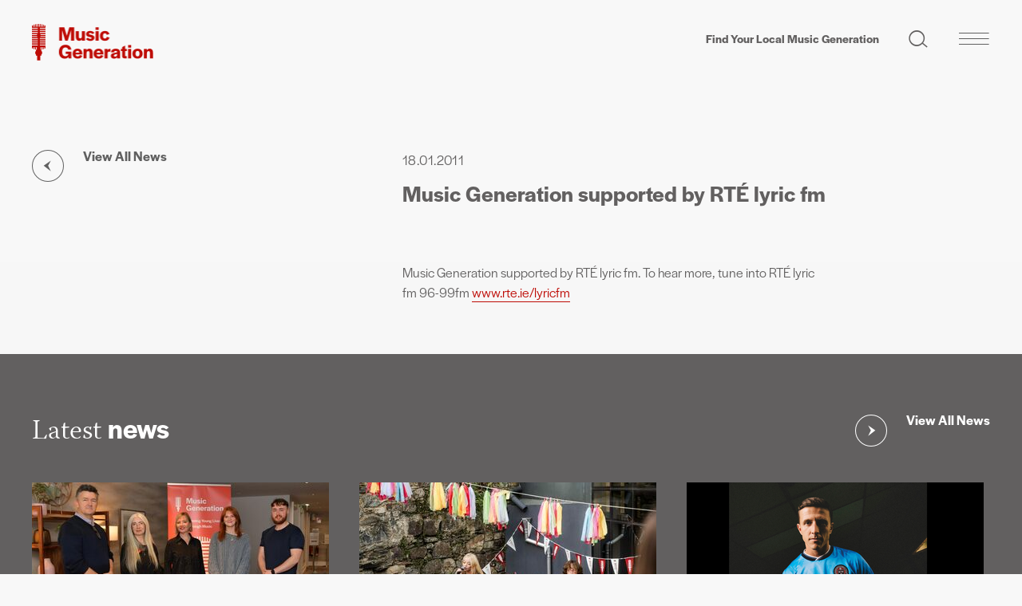

--- FILE ---
content_type: text/html; charset=UTF-8
request_url: https://www.musicgeneration.ie/news/music-generation-supported-by-rte-lyric-fm
body_size: 5374
content:



  





 
 




 






																				

					
<!DOCTYPE html>
<html lang="en">
  <head>
    <meta charset="utf-8">
    <meta name="viewport" content="width=device-width, initial-scale=1, shrink-to-fit=no">
    <meta http-equiv="X-UA-Compatible" content="IE=edge">
    <title>Music Generation supported by RTÉ lyric fm | Music Generation | Music Education Ireland</title>
		<meta property="og:title" content="Music Generation supported by RTÉ lyric fm | Music Generation | Music Education Ireland">
				<meta property="og:description" content="To hear more, tune into RT&amp;Eacute; lyric fm 96-99fm www.rte.ie/lyricfm">
		<meta name="description" content="To hear more, tune into RT&amp;Eacute; lyric fm 96-99fm www.rte.ie/lyricfm">
						<meta property="og:image" content="https://www.musicgeneration.ie/content/images/placeholder.png?v=1593975095">
		<meta name="twitter:image" content="https://www.musicgeneration.ie/content/images/placeholder.png?v=1593975095">
		<meta name="twitter:card" content="summary_large_image">
				<meta name="twitter:site" content="@mus_gen">		<link rel="home" href="https://www.musicgeneration.ie/">
		<link rel="icon" type="image/png" href="https://www.musicgeneration.ie/interface/images/favicon.png">
		<meta name="theme-color" content="#BE0C06">
		<link rel="apple-touch-icon" href="https://www.musicgeneration.ie/images/icon.png">
				<link rel="stylesheet" href="https://use.typekit.net/zyi0opu.css">
		<link href="https://www.musicgeneration.ie/interface/css/styles.css?v=202402c" rel="stylesheet">
		<!-- Start cookieyes banner --> 
<script id="cookieyes" type="text/javascript" src="https://cdn-cookieyes.com/client_data/372c7f1d28bb31ed4b57ddd0/script.js"></script>
<!-- End cookieyes banner -->

<style>@media (max-width: 440px) {
  .cky-btn { font-size: 15px !important; }
}

.cky-cookie-audit-table th, .cky-cookie-audit-table td {
    font-size: 18px !important;
}
.cky-cookie-audit-table{
    width: 100% !important;
    table-layout: fixed !important;
}
.cky-cookie-audit-table th,.cky-cookie-audit-table td {
    word-wrap: break-word !important;  
  }
</style>

<!-- Google Tag Manager -->
<script>(function(w,d,s,l,i){w[l]=w[l]||[];w[l].push({'gtm.start':
new Date().getTime(),event:'gtm.js'});var f=d.getElementsByTagName(s)[0],
j=d.createElement(s),dl=l!='dataLayer'?'&l='+l:'';j.async=true;j.src=
'https://www.googletagmanager.com/gtm.js?id='+i+dl;f.parentNode.insertBefore(j,f);
})(window,document,'script','dataLayer','GTM-WRPBQB');</script>
<!-- End Google Tag Manager -->

<!-- Google tag (gtag.js) -->
<script async src="https://www.googletagmanager.com/gtag/js?id=UA-20706363-1"></script>
<script>
  window.dataLayer = window.dataLayer || [];
  function gtag(){dataLayer.push(arguments);}
  gtag('js', new Date());

  gtag('config', 'UA-20706363-1');
</script>

<!-- Fathom - beautiful, simple website analytics -->
<script src="https://cdn.usefathom.com/script.js" data-site="SOJQRPYW" defer></script>
<!-- / Fathom -->	</head>
  <body id="pageNewsPost" class="no-js loading  theme-alt internal seg1-news
 type-news  no-banner">
  <div id="top"></div>
<!-- Google Tag Manager (noscript) -->
<noscript><iframe src="https://www.googletagmanager.com/ns.html?id=GTM-WRPBQB"
height="0" width="0" style="display:none;visibility:hidden"></iframe></noscript>
<!-- End Google Tag Manager (noscript) -->


<a class="sr-only sr-only-focusable text-black fw-bold" href="#main">Skip to main content</a>


<noscript>
	<div class="alert alert-danger alert-top" role="alert">Please enable JavaScript to use full navigation menu.
		<a href="/sitemap">view sitemap &raquo;</a>
	</div>
</noscript>



<div id="completeOuter">

<div id="promo" class="d-md-none">
	<a class="btn btn-promo" href="/who-we-are/contact-us">Find Your Local Music Generation</a>
</div>

<header id="header">
	<div class="container-fluid">
		<div class="d-flex justify-content-between">
			<a class="navbar-brand" href="https://www.musicgeneration.ie/">
			  	<img src="/interface/images/template/logo.png" alt="Music Generation"> 	  	
			</a>
			<ul class="nav nav-utility">
				<li class="nav-item d-none d-md-block"><a class="nav-link display-5" href="/who-we-are/contact-us">Find Your Local Music Generation</a></li>
				<li class="nav-item"><a class="nav-link nav-search" href="/search"><span class="sr-only">Search site</span><span class="icon icon-search-2"></span></a></li>
				<li class="nav-item"><button class="primary-toggler toggle-panelmenu" type="button" data-toggle="collapse" data-target="#panelmenu" aria-controls="panelmenu" aria-expanded="false" aria-label="Toggle navigation"><span class="icon icon-hamburger-1"></span></button></li>	
			</ul>
		</div>
	</div>
</header>

<nav id="panelmenu" class="collapse">
	<div class="container-fluid d-none d-md-block">
		<div class="d-flex justify-content-end">
			<ul class="nav nav-utility">
				<li class="nav-item"><a class="nav-link display-5" href="/who-we-are/contact-us">Find Your Local Music Generation</a></li>
				<li class="nav-item"><a class="nav-link nav-search" href="/search"><span class="sr-only">Search site</span><span class="icon icon-search-2"></span></a></li>
				<li class="nav-item"><button class="primary-toggler toggle-panelmenu" type="button" data-toggle="collapse" data-target="#panelmenu" aria-controls="panelmenu" aria-expanded="true" aria-label="Toggle navigation"><span class="icon icon-x_test1"></span></button></li>
			</ul>
		</div>
	</div>
	<div class="container-fluid stretch">
		<div class="row">
			<div class="col-md-3 col-lg-6 col-xl-8"></div>
			<div class="col col-narrow">
				<div class="wrap">
										<nav class="navbar primary px-0">	
						<ul class="navbar-nav list-links">
																				    	<li class="nav-item dropdown keep-open nav-who-we-are "><a href="#" class="nav-link dropdown-toggle" data-toggle="dropdown" role="button" >Who We Are</a><ul class="dropdown-menu "><li class="nav-item nav-about-us  "><a class="nav-link" href="https://www.musicgeneration.ie/who-we-are/about-us">About Us</a></li><li class="nav-item nav-history  "><a class="nav-link" href="https://www.musicgeneration.ie/who-we-are/history">History</a></li><li class="nav-item nav-team  "><a class="nav-link" href="https://www.musicgeneration.ie/who-we-are/team">Team</a></li><li class="nav-item nav-governance-reports  "><a class="nav-link" href="https://www.musicgeneration.ie/who-we-are/governance-reports">Governance &amp; Reports</a></li><li class="nav-item nav-contact-us  "><a class="nav-link" href="https://www.musicgeneration.ie/who-we-are/contact-us">Contact Us</a></li></ul></li>													    	<li class="nav-item dropdown keep-open nav-what-we-do "><a href="#" class="nav-link dropdown-toggle" data-toggle="dropdown" role="button" >What We Do</a><ul class="dropdown-menu "><li class="nav-item nav-our-approach  "><a class="nav-link" href="https://www.musicgeneration.ie/what-we-do/our-approach">Our Approach</a></li></ul></li>													    	<li class="nav-item noDropdown "><a class="nav-link" href="https://www.musicgeneration.ie/we-are-music-generation">We Are Music Generation 2024</a></li>													    	<li class="nav-item dropdown keep-open nav-impact "><a href="#" class="nav-link dropdown-toggle" data-toggle="dropdown" role="button" >Impact</a><ul class="dropdown-menu "><li class="nav-item overview "><a class="nav-link" href="https://www.musicgeneration.ie/impact">
				Transforming Lives</a></li><li class="nav-item nav-stories  "><a class="nav-link" href="https://www.musicgeneration.ie/impact/stories">Stories of our Impact</a></li></ul></li>													    	<li class="nav-item noDropdown active"><a class="nav-link" href="https://www.musicgeneration.ie/news">News</a></li>													    	<li class="nav-item noDropdown "><a class="nav-link" href="https://www.musicgeneration.ie/vacancies">Vacancies</a></li>													    	<li class="nav-item noDropdown "><a class="nav-link" href="https://www.musicgeneration.ie/lmep-login">Partner Log-in</a></li>												    </ul>
				    </nav>
				    
				    <div class="social px-0">
						                <ul class="list-unstyled list-links social">        <li><a href="https://www.facebook.com/MusicGeneration" aria-label="facebook" target="_blank" rel="noreferrer noopener"><span class="icon icon-facebook"></span><span class="text">Facebook</span></a></li><li><a href="https://twitter.com/mus_gen" aria-label="twitter" target="_blank" rel="noreferrer noopener"><span class="icon icon-twitter"></span><span class="text">Twitter</span></a></li><li><a href="https://www.youtube.com/user/MusicGeneration001" aria-label="youtube" target="_blank" rel="noreferrer noopener"><span class="icon icon-youtube-play"></span><span class="text">YouTube</span></a></li><li><a href="https://www.instagram.com/musicgenerationireland/?hl=en" aria-label="instagram" target="_blank" rel="noreferrer noopener"><span class="icon icon-instagram-1"></span><span class="text">YouTube</span></a></li>    </ul>				

					</div>
				    				</div>
			</div>
		</div>
	</div>
</nav>




<div id="outer">
<main id="main">


		<header id="entry-heading">
		<div class="container-fluid">
			<div class="content-wrapper">
				<div class="text-wrapper">
					<nav class="return"><a href="/news" class="filter-grey"><span class="link-text">View All News</span></a></nav>
					<div class="date"><time datetime="2011-01-18">18.01.2011</time></div>
					<h1 class="title display-2">Music Generation supported by RTÉ lyric fm</h1>
				</div>
											</div>
		</div>
	</header>
	
	
		
<section id="content" class="section section-content section-alt">
	<div class="container-fluid">
		<div class="row">
			<div id="text" class="col-lg-12">
				<div class="content-wrapper">
											<div class="content-block block-text">
	<div class="block-wrapper">
        <div class="text-wrapper">
        <p>
	Music Generation supported by RTÉ lyric fm. To hear more, tune into RTÉ lyric fm 96-99fm <a href="http://www.rte.ie/lyricfm" target="_blank" rel="noreferrer noopener">www.rte.ie/lyricfm</a></p>
<p>
	 </p>
<p>
	 </p>
        </div>
    </div>
</div>        
						


		
		


									</div>
			</div>					
		</div>
			</div>
</section>




	


<section class="section section-more">
	<div class="container-fluid">
		<header class="section-heading">
			<h2 class="title display-1">Latest <strong>news</strong></h2><nav class="return next"><a class="filter-white" href="/news"><span class="link-text">View All News</span></a></nav>		</header>
			<div class="row">
		    	    





	

<article class="col-sm-6 col-md-4 item item-news ">
	<a class="link-block" href="https://www.musicgeneration.ie/news/music-generation-national-gathering-2025-celebrates-musician-educators-transforming-young-lives-through-music" >		<div class="wrap">
			
												<figure class="photo "   data-aos=fade><img src="/content/images/_372x248_crop_center-center_none/ME7-Copy.jpg?v=1761826933" alt="Music Generation National Gathering Celebrates Musician Educators Transforming Young Lives Through Music" loading="lazy" width="372" height="248">
					<div class="bg-overlay"></div>
										</figure>
							
						<header>
				<p class="date"><time datetime="2025-10-30">30.10.2025</time>
				<h2 class="title display-3">Music Generation National Gathering Celebrates Musician Educators Transforming Young Lives Through Music</h2>
									<div class="summary"><p>Musician Educators from across Ireland gather in Dublin for a national event recognising the extraordinary impact of their work with children and young people.<p></div>							</header>
					
		</div>
	</a>	
	</article>
    	    





	

<article class="col-sm-6 col-md-4 item item-news ">
	<a class="link-block" href="https://www.musicgeneration.ie/news/celebrate-culture-night-with-music-generation" >		<div class="wrap">
			
												<figure class="photo "   data-aos=fade><img src="/content/images/_372x248_crop_center-center_none/101_DG30078DGM.jpg?v=1758019657" alt="Celebrate Culture Night with Music Generation" loading="lazy" width="372" height="248">
					<div class="bg-overlay"></div>
										</figure>
							
						<header>
				<p class="date"><time datetime="2025-09-16">16.09.2025</time>
				<h2 class="title display-3">Celebrate Culture Night with Music Generation</h2>
									<div class="summary"><p>This One Night For All takes place on Friday 19th September 2025.<p></div>							</header>
					
		</div>
	</a>	
	</article>
    	    





	

<article class="col-sm-6 col-md-4 item item-news ">
	<a class="link-block" href="https://www.musicgeneration.ie/news/music-generation-dublin-city-city-of-dublin-etb-celebrates-bohemian-fc-and-oasis-collaboration" >		<div class="wrap">
			
												<figure class="photo "   data-aos=fade><img src="/content/images/_372x248_crop_center-center_none/Music-Generation-Dublin-City-Bohs-FC-Oasis-website.png?v=1751982744" alt="Music Generation Dublin City &amp; City of Dublin ETB Celebrates Bohemian FC and Oasis Collaboration" loading="lazy" width="372" height="248">
					<div class="bg-overlay"></div>
										</figure>
							
						<header>
				<p class="date"><time datetime="2025-07-08">08.07.2025</time>
				<h2 class="title display-3">Music Generation Dublin City &amp; City of Dublin ETB Celebrates Bohemian FC and Oasis Collaboration</h2>
									<div class="summary"><p>Congratulations to Music Generation Dublin City and City of Dublin ETB! We are delighted to see your incredible work supported through this collaboration.<p></div>							</header>
					
		</div>
	</a>	
	</article>
    	</div>
	</div>
</section>



 

</main>


<section class="section section-signup">
	<div class="container-fluid">
		<div class="signup-wrapper">
			<div class="row">
				<div class="col-item col-lg-3"><h2 class="title display-1">Sign up for <br />our <strong>newsletter</strong></h2></div>
				<div class="col-item col-lg-5"><div class="text-wrapper"><p>Get the latest news and stories from the Music Generation network delivered straight to your inbox each month.</p></div></div>
				<div class="col-item col-lg-4 col-form">
					<form id="subForm" action="https://musicgeneration.us10.list-manage.com/subscribe/post?u=93c60783153cb6d0a6d44fdf0&amp;id=5a99b78143&amp;v_id=5052&amp;f_id=009b34e2f0" method="post" id="mc-embedded-subscribe-form" name="mc-embedded-subscribe-form" class="validate form-subscribe js-cm-form form-inline" target="_self">
						<div class="form-group">
							<label for="mce-EMAIL" class="sr-only">Email Address <span class="asterisk">*</span></label>
							<input type="email" value="" name="EMAIL" class="form-control required email" id="mce-EMAIL" required placeholder="Email">
						</div>
						<!-- real people should not fill this in and expect good things - do not remove this or risk form bot signups-->
						<div style="position: absolute; left: -5000px;" aria-hidden="true">
							<label for="mc-f">If you are human, don't fill out this field</label><input type="text" id="mc-f" name="b_93c60783153cb6d0a6d44fdf0_5a99b78143" tabindex="-1" value=""></div>					
							<button type="submit" class="btn btn-default js-cm-submit-button btn-submit" name="subscribe" value="Subscribe"><span class="sr-only">Subscribe</span><span class="icon icon-arrow_test2"></span></button>     
					</form>
				</div>
			</div>
		</div>
	</div>
</section>



<footer id="footer">
	<div class="container-fluid">
		<div class="row">

			<div class="col-lg-3 col-xl-2 part1">
				<div class="wrap">
				
					<a href="#top" class="back-to-top d-lg-none smooth"><span class="sr-only">Back to top</span></a>
					
					<div class="social">
						                <ul class="list-unstyled list-links social">        <li><a href="https://www.facebook.com/MusicGeneration" aria-label="facebook" target="_blank" rel="noreferrer noopener"><span class="icon icon-facebook"></span><span class="text">Facebook</span></a></li><li><a href="https://twitter.com/mus_gen" aria-label="twitter" target="_blank" rel="noreferrer noopener"><span class="icon icon-twitter"></span><span class="text">Twitter</span></a></li><li><a href="https://www.youtube.com/user/MusicGeneration001" aria-label="youtube" target="_blank" rel="noreferrer noopener"><span class="icon icon-youtube-play"></span><span class="text">YouTube</span></a></li><li><a href="https://www.instagram.com/musicgenerationireland/?hl=en" aria-label="instagram" target="_blank" rel="noreferrer noopener"><span class="icon icon-instagram-1"></span><span class="text">YouTube</span></a></li>    </ul>				

					</div>
					
					<ul class="list-unstyled list-contacts">
						<li><a class="email" href="mailto:info@musicgeneration.ie" target="_blank" rel="noreferrer noopener">info@musicgeneration.ie</a></li>						<li><a target="_blank" rel="noreferrer noopener" class="phone" href="tel:+35314758454">+353 1 475 8454</a></li>				
					</ul>

										<a class="btn btn-login" href="https://www.musicgeneration.ie/lmep-login">Partner login</a>

				</div>
			</div>
			
			
			<div class="col-lg-9 col-xl-10 part2">
				<div class="wrap">

					<a href="#top" class="back-to-top d-none d-lg-block smooth">Back to top</a>

					<div class="supporters">
						<div class="row align-items-center">
					        
					    											        					        					        					        						        						        						        					        <div class="col-auto">
					            					                <figure class="item-logo"><img src="/content/logos/u2%402x.png?v=1593510026" alt="U2 2x" title="U2 2x" width="58" loading="lazy" /></figure>
					            					        </div>
											        					        					        					        						        						        						        					        <div class="col-auto">
					            					                <figure class="item-logo"><img src="/content/logos/Ireland_funds%402x.png?v=1593510037" alt="Ireland funds 2x" title="Ireland funds 2x" width="151" loading="lazy" /></figure>
					            					        </div>
											        					        					        					        						        						        						        					        <div class="col-auto">
					            					                <figure class="item-logo"><img src="/content/logos/department-of-education-and-youth.png?v=1749832732" alt="Department of education and youth" title="Department of education and youth" width="151" loading="lazy" /></figure>
					            					        </div>
											        					        					        					        						        						        						        					        <div class="col-auto">
					            					                <figure class="item-logo"><img src="/content/logos/LOCAL-MUSIC-EDUCATION-PARTNERSHIPS%402x.png?v=1593510048" alt="LOCAL MUSIC EDUCATION PARTNERSHIPS 2x" title="LOCAL MUSIC EDUCATION PARTNERSHIPS 2x" width="99" loading="lazy" /></figure>
					            					        </div>
						
						</div>
					</div>
					
					<div id="closing">
						<div id="address">National Concert Hall Building, Earlsfort Terrace, Dublin 2, D02 N527</div>
						<div id="legal">
							<ul class="list-inline">
															<li class="list-inline-item"><a href="https://www.musicgeneration.ie/privacy-cookie-policy">Privacy and Cookie Policy</a></li>
															<li class="list-inline-item"><a href="https://www.musicgeneration.ie/accessibility-statement">Accessibility Statement</a></li>
														<li class="list-inline-item">&copy; 2026 Music Generation DAC. All Rights Reserved. Registered in Ireland No. 491331. CHY 19679. RCN 20077426.</li>
							</ul>
						</div>
					</div>
					
				</div>
			</div>
			
			
			<div id="credit" class="col-12 text-right"><a target="_blank" href="https://www.path.ie" style="padding: 8px; margin: 0 -8px; display: inline-block;">website by PATH</a></div>
		</div>
	</div>		
</footer>
</div>
</div>

<script src="/interface/js/jquery-3.4.1.min.js"></script>
<script src="/interface/js/bootstrap.bundle.min.js"></script>
<script src="/interface/js/jquery.fitvids.min.js"></script>
<script src="/interface/js/jquery.magnific-popup.min.js"></script>
<script src="/interface/js/slick.min.js"></script>
<script src="/interface/js/image-compare-viewer.min.js"></script>
<script src="/interface/js/aos.js"></script>
<script src="/interface/js/general.js"></script>
  </body>
</html>
